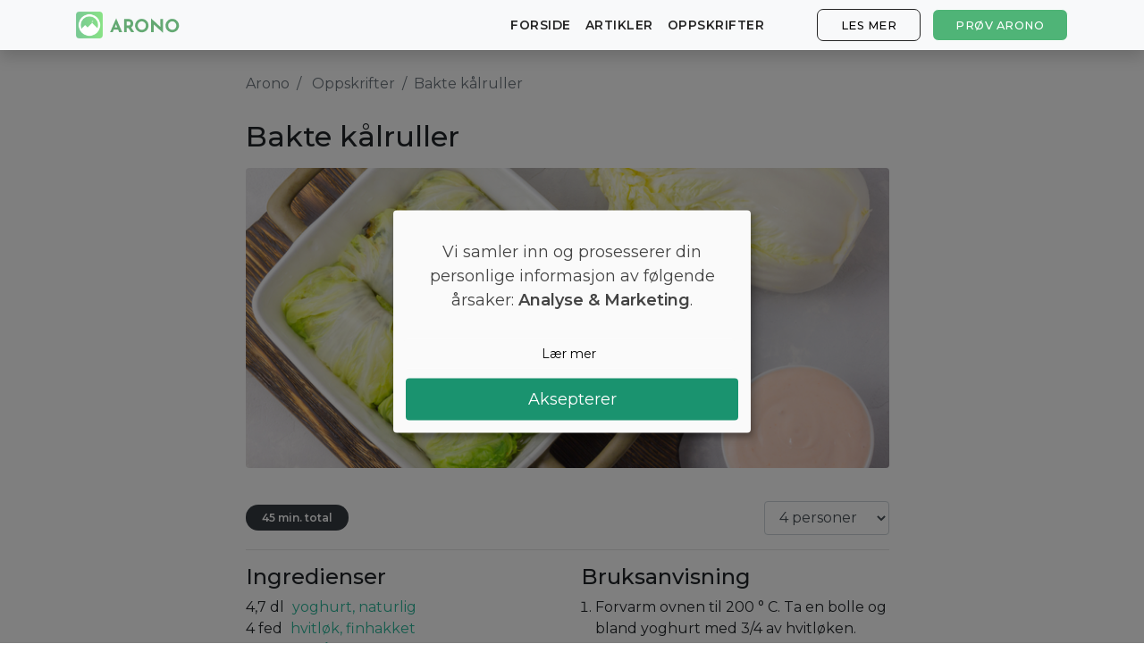

--- FILE ---
content_type: text/html; charset=utf-8
request_url: https://arono.no/oppskrifter/bakte-kalruller
body_size: 7470
content:
<!DOCTYPE html>
<html lang='nb'>
<head>
<meta charset='utf-8'>
<meta content='IE=Edge,chrome=1' http-equiv='X-UA-Compatible'>
<meta content='width=device-width, initial-scale=1, shrink-to-fit=no' name='viewport'>
<meta content='74016867-a610-4659-9205-460f36749908' name='fo-verify'>
<meta content='aj5o71wktm17iwnqcsp8twceymhktv' name='facebook-domain-verification'>
<title>Bakte kålruller | Arono.no</title>
<meta name="description" content="Forvarm ovnen til 200 ° C. Ta en bolle og bland yoghurt med 3/4 av hvitløken. Krydre med salt og pepper. La det hvile. Kok opp en kjele med saltet vann. Kok kålen i 2 minutter. Ta en ny bolle, bland quinoa, kylling, egg, løk, gulrot, sopp, gjenværende hvitløk, paprika, salt og pepper. Ha">
<link rel="canonical" href="https://arono.no/oppskrifter/bakte-kalruller">
<meta property="og:title" content="Bakte kålruller | Arono.no">
<meta property="og:description" content="Forvarm ovnen til 200 ° C. Ta en bolle og bland yoghurt med 3/4 av hvitløken. Krydre med salt og pepper. La det hvile. Kok opp en kjele med saltet vann. Kok kålen i 2 minutter. Ta en ny bolle, bland quinoa, kylling, egg, løk, gulrot, sopp, gjenværende hvitløk, paprika, salt og pepper. Ha">
<meta property="og:image" content="https://d17kbh9lfpylmy.cloudfront.net/base_recipes/pictures/000/000/584/original/shutterstock_645696880.png?1640290999">
<meta name="csrf-param" content="authenticity_token" />
<meta name="csrf-token" content="Kv+0pXCNDYqJleh4m7oWJCNhQPG3DCEiqWJ/ydOy49mOm8j27yyeC5jpVt5lJVnItcektZzxzlOjEbHRP//1Xg==" />
<link href='https://cdn.kiprotect.com/klaro/latest/klaro.min.css' rel='stylesheet'>
<script defer='defer' src='https://cdn.kiprotect.com/klaro/latest/klaro.js' type='text/javascript'></script>
<script>
  // By default, Klaro will load the config from  a global "klaroConfig" variable.
  // You can change this by specifying the "data-config" attribute on your
  // script take, e.g. like this:
  // <script src="klaro.js" data-config="myConfigVariableName" />
  var klaroConfig = {
      // With the 0.7.0 release we introduce a 'version' paramter that will make
      // it easier for us to keep configuration files backwards-compatible in the future.
      version: 1,
      // You can customize the ID of the DIV element that Klaro will create
      // when starting up. If undefined, Klaro will use 'klaro'.
      elementID: 'klaro',
      // You can override CSS style variables here. For IE11, Klaro will
      // dynamically inject the variables into the CSS. If you still consider
      // supporting IE9-10 (which you probably shouldn't) you need to use Klaro
      // with an external stylesheet as the dynamic replacement won't work there.
      styling: {
          theme: ['light', 'bottom', 'wide'],
      },
      // Setting this to true will keep Klaro from automatically loading itself
      // when the page is being loaded.
      noAutoLoad: false,
      // Setting this to true will render the descriptions of the consent
      // modal and consent notice are HTML. Use with care.
      htmlTexts: true,
      // Setting 'embedded' to true will render the Klaro modal and notice without
      // the modal background, allowing you to e.g. embed them into a specific element
      // of your website, such as your privacy notice.
      embedded: false,
      // You can group services by their purpose in the modal. This is advisable
      // if you have a large number of services. Users can then enable or disable
      // entire groups of services instead of having to enable or disable every service.
      groupByPurpose: true,
      // How Klaro should store the user's preferences. It can be either 'cookie'
      // (the default) or 'localStorage'.
      storageMethod: 'cookie',
      // You can customize the name of the cookie that Klaro uses for storing
      // user consent decisions. If undefined, Klaro will use 'klaro'.
      cookieName: 'klaro',
      // You can also set a custom expiration time for the Klaro cookie.
      // By default, it will expire after 120 days.
      cookieExpiresAfterDays: 365,
      // You can change to cookie domain for the consent manager itself.
      // Use this if you want to get consent once for multiple matching domains.
      // If undefined, Klaro will use the current domain.
      cookieDomain: '.arono.no',
      // You can change to cookie path for the consent manager itself.
      // Use this to restrict the cookie visibility to a specific path.
      // If undefined, Klaro will use '/' as cookie path.
      //cookiePath: '/',
      // Defines the default state for services (true=enabled by default).
      default: false,
      // If "mustConsent" is set to true, Klaro will directly display the consent
      // manager modal and not allow the user to close it before having actively
      // consented or declines the use of third-party services.
      mustConsent: false,
      // Show "accept all" to accept all services instead of "ok" that only accepts
      // required and "default: true" services
      acceptAll: true,
      // replace "decline" with cookie manager modal
      hideDeclineAll: true,
      // hide "learnMore" link
      hideLearnMore: false,
      // show cookie notice as modal
      noticeAsModal: true,
      // You can also remove the 'Realized with Klaro!' text in the consent modal.
      // Please don't do this! We provide Klaro as a free open source tool.
      // Placing a link to our website helps us spread the word about it,
      // which ultimately enables us to make Klaro! better for everyone.
      // So please be fair and keep the link enabled. Thanks :)
      //disablePoweredBy: true,
      // you can specify an additional class (or classes) that will be added to the Klaro div
      //additionalClass: 'my-klaro',
      // You can define the UI language directly here. If undefined, Klaro will
      // use the value given in the global "lang" variable. If that does
      // not exist, it will use the value given in the "lang" attribute of your
      // HTML tag. If that also doesn't exist, it will use 'en'.
      lang: 'no',
      // You can overwrite existing translations and add translations for your
      // service descriptions and purposes. See src/translations/ for a full
      // list of translations that can be overwritten:
      // https://github.com/KIProtect/klaro/tree/master/src/translations
      // Example config that shows how to overwrite translations:
      // https://github.com/KIProtect/klaro/blob/master/src/configs/i18n.js
      translations: {
          no: {
              ok: 'Aksepterer',
              purposeItem: {
                  service: 'tjeneste',
                  services: 'tjenester',
              },
              consentModal: {
                  title: '<u></u>',
                  description:
                      'Her kan du se og tilpasse informasjonen vi samler inn om deg.',
              },
              googleAnalytics: {
                  description: 'Innhenting av besøksstatistikk',
                  title: 'Google Analytics',
              },
              googleAds: {
                  description: 'Google-annonser',
                  title: 'Google Ads',
              },
              metaAds: {
                  description: 'Meta-annonser brukes til å retargete brukere med relevante annonser',
                  title: 'Meta Ads',
              },
              purposes: {
                  analytics: 'Analyse',
                  advertising: 'Reklame',
              },
          },
          en: {
              consentModal: {
                  title: '<u></u>',
                  description:
                      'Here you can see and customize the information that we collect about you.',
              },
              googleAnalytics: {
                  description: 'Collecting of visitor statistics',
                  title: 'Google Analytics',
              },
              googleAds: {
                  description: 'Google ads',
                  title: 'Google Ads',
              },
              metaAds: {
                  description: 'Meta ads is used for retargeting users with relevant ads',
                  title: 'Meta Ads',
              },
              purposes: {
                  analytics: 'Analytics',
                  advertising: 'Advertising',
              },
          },
          da: {
              ok: 'Accepter',
              purposeItem: {
                  service: 'tjeneste',
                  services: 'tjenester',
              },
              consentModal: {
                  title: '<u></u>',
                  description:
                      'Her kan du se og tilpasse de oplysninger, vi indsamler om dig.',
              },
              googleAnalytics: {
                  description: 'Indsamling af besøgsstatistik',
                  title: 'Google Analytics',
              },
              googleAds: {
                  description: 'Google ads',
                  title: 'Google Ads',
              },
              metaAds: {
                  description: 'Metaannoncer bruges til retargeting af brugere med relevante annoncer',
                  title: 'Meta Ads',
              },
              purposes: {
                  analytics: 'Statistik',
                  advertising: 'Markedsføring',
              },
          },
          sv: {
              ok: 'Acceptera',
              purposeItem: {
                  service: 'tjänst',
                  services: 'tjänster',
              },
              consentModal: {
                  title: '<u></u>',
                  description:
                      'Här kan du se och anpassa informationen som vi samlar in om dig.',
              },
              googleAnalytics: {
                  description: 'Insamling av besöksstatistik',
                  title: 'Google Analytics',
              },
              googleAds: {
                  description: 'Google ads',
                  title: 'Google Ads',
              },
              metaAds: {
                  description: 'Metaannonser används för att rikta in sig på användare med relevanta annonser',
                  title: 'Meta Ads',
              },
              purposes: {
                  analytics: 'Analytics',
                  advertising: 'Reklam',
              },
          }
      },
      // This is a list of third-party services that Klaro will manage for you.
      services: [
          {
              name: 'Google Analytics',
              title: 'Google Analytics',
              purposes: ['analytics'],
              cookies: ['_ga'],
              required: false,
          },
          {
              name: 'Google Ads',
              title: 'Google Ads',
              purposes: ['marketing'],
              required: false,
          },
          {
              name: 'Meta Ads',
              title: 'Meta Ads',
              purposes: ['marketing'],
              required: false,
          },
      ],
  };
</script>
<style>
    .klaro .cookie-modal p {
        text-align: center !important;
        margin-top: 30px !important;
        margin-bottom: 30px !important;
        font-size: 18px;
    }
    .klaro .cookie-modal-notice .cn-ok {
        flex-flow: column !important;
    }
    .klaro .cn-buttons {
        display: block;
        width: 100%;
    }
    .klaro .cookie-modal .cm-btn.cm-btn-info {
        width: 100%;
        margin-bottom: 10px;
        background-color: #fafafa !important;
        border: 1px solid #fafafa;
        color: black;
    }
    .klaro .cookie-modal .cm-btn.cm-btn-success {
        display: block;
        width: 100%;
        font-size: 18px;
        padding-top: 10px;
        padding-bottom: 10px;
    }
</style>

<link href='/apple-touch-icon-57x57.png' rel='apple-touch-icon-precomposed' sizes='57x57'>
<link href='/apple-touch-icon-114x114.png' rel='apple-touch-icon-precomposed' sizes='114x114'>
<link href='/apple-touch-icon-72x72.png' rel='apple-touch-icon-precomposed' sizes='72x72'>
<link href='/apple-touch-icon-144x144.png' rel='apple-touch-icon-precomposed' sizes='144x144'>
<link href='/apple-touch-icon-60x60.png' rel='apple-touch-icon-precomposed' sizes='60x60'>
<link href='/apple-touch-icon-120x120.png' rel='apple-touch-icon-precomposed' sizes='120x120'>
<link href='/apple-touch-icon-76x76.png' rel='apple-touch-icon-precomposed' sizes='76x76'>
<link href='/apple-touch-icon-152x152.png' rel='apple-touch-icon-precomposed' sizes='152x152'>
<link href='/favicon-196x196.png' rel='icon' sizes='196x196' type='image/png'>
<link href='/favicon-96x96.png' rel='icon' sizes='96x96' type='image/png'>
<link href='/favicon-32x32.png' rel='icon' sizes='32x32' type='image/png'>
<link href='/favicon-16x16.png' rel='icon' sizes='16x16' type='image/png'>
<link href='/favicon-128.png' rel='icon' sizes='128x128' type='image/png'>
<meta content=' ' name='application-name'>
<meta content='#FFFFFF' name='msapplication-TileColor'>
<meta content='mstile-144x144.png' name='msapplication-TileImage'>
<meta content='mstile-70x70.png' name='msapplication-square70x70logo'>
<meta content='mstile-150x150.png' name='msapplication-square150x150logo'>
<meta content='mstile-310x150.png' name='msapplication-wide310x150logo'>
<meta content='mstile-310x310.png' name='msapplication-square310x310logo'>

<link crossorigin href='https://fonts.gstatic.com' rel='preconnect'>
<link as='style' href='https://fonts.googleapis.com/css2?family=Montserrat:wght@400;500;600&amp;display=swap' rel='preload'>
<link href='https://fonts.googleapis.com/css2?family=Montserrat:wght@400;500;600&amp;display=swap' media='print' onload='this.media=&#39;all&#39;' rel='stylesheet'>
<script async='' crossorigin='anonymous' src='https://securepubads.g.doubleclick.net/tag/js/gpt.js'></script>
<link href='https://b-cdn.monetumo.com/cls-css/arono-no.css' rel='stylesheet'>
<script data-cfasync='false' src='https://b-cdn.monetumo.com/cmp/arono-no.js'></script>
<script async='' src='https://securepubads.g.doubleclick.net/tag/js/gpt.js'></script>
<script data-cfasync='false' defer='defer' src='https://b-cdn.monetumo.com/bundles/arono-no.js'></script>
<script>
  window.googletag=window.googletag||{cmd:[]};googletag.cmd.push(()=>{googletag.defineSlot("/23169492389/COM/sidewall_right",[1,1],"723f896f");});
</script>
<script>
  (function(w,d,s,l,i){w[l]=w[l]||[];w[l].push({'gtm.start':
  new Date().getTime(),event:'gtm.js'});var f=d.getElementsByTagName(s)[0],
  j=d.createElement(s),dl=l!='dataLayer'?'&l='+l:'';j.async=true;j.src=
  'https://www.googletagmanager.com/gtm.js?id='+i+dl;f.parentNode.insertBefore(j,f);
  })(window,document,'script','dataLayer','GTM-P95P9LQ');
</script>
<script>
  window.downloadPath = '/hente';
</script>
<link rel="stylesheet" media="all" href="/assets/application-a25e7b820455bc7b75e7cce1b7fd037ceacf238d1f6f6c02298f029da0805015.css" />
<script src="/assets/application-1c995dbadcc49f09c3ef221f1e7146c88e24e63b5378744f45a09e588914d974.js" data-turbolinks-track="reload"></script>
<!-- Le HTML5 shim, for IE6-8 support of HTML elements -->
<!--[if lt IE 9]>
<script src="//cdnjs.cloudflare.com/ajax/libs/html5shiv/3.7.2/html5shiv.min.js"></script>
<![endif]-->
<style>
  @media(min-width: 769px){
  section#cover.image-bg { background: url('https://arono.dk/img/cover-background-image.jpg') }
  section#cover.image-bg.recipes { background: url('https://arono.dk/img/cover-background-image-recipes.jpg') }
  section#cover.image-bg.articles { background: url('https://arono.dk/img/cover-background-image-articles.jpg') }
  }
  
  @media(max-width: 768px){
  section#cover.image-bg { background: url('https://arono.dk/img/cover-background-image-mobile.jpg') }
  section#cover.image-bg.recipes { background: url('https://arono.dk/img/cover-background-image-recipes-mobile.jpg') }
  section#cover.image-bg.articles { background: url('https://arono.dk/img/cover-background-image-articles-mobile.jpg') }
  }
</style>
</head>
<body>
<wrapper class='d-flex flex-column'>
<header>
<nav class='navbar navbar-expand-md fixed-top bg-light navbar-light shadow'>
<div class='container'>
<a class='navbar-brand' href='/'>
<img class="d-none d-md-block align-top rounded mr-2" width="30" height="30" src="/logo.png" />
<img src="/text-logo.png" />
</a>
<a class="btn btn-success hover-effect d-block d-sm-none" href="/hente">Prøv Arono</a>
<button aria-controls='navbarCollapse' aria-expanded='false' aria-label='Toggle navigation' class='navbar-toggler' data-target='#navbarCollapse' data-toggle='collapse' type='button'>
<span class='navbar-toggler-icon'></span>
</button>
<div class='collapse navbar-collapse' id='navbarCollapse'>
<ul class='navbar-nav mr-auto'></ul>
<ul class='navbar-nav'>
<li class='nav-item'>
<a class="nav-link" href="/">Forside</a>
</li>
<li class='nav-item'>
<a class="nav-link" href="/artikler">Artikler</a>
</li>
<li class='nav-item'>
<a class="nav-link" href="/oppskrifter">Oppskrifter</a>
</li>
<li class='nav-item'>
<a class="btn btn-outline-secondary hover-effect" href="/#diet-plan">Les mer</a>
</li>
<li class='nav-item d-none d-sm-block'>
<a class="btn btn-success hover-effect" href="/hente">Prøv Arono</a>
</li>
</ul>
</div>
</div>
</nav>

</header>
<main class='flex-fill' role='main'>

<div class='container'>

<div class='row'>
<div class='col-lg-2'>

</div>
<div class='col-lg-8 recipe-content'>
<nav aria-label='breadcrumb'>
<ol class='breadcrumb'>
<li class='breadcrumb-item'>
<a href='/'>Arono</a>
</li>
<li class='breadcrumb-item'>
<a href='/oppskrifter'>Oppskrifter</a>
</li>
<li aria-current='page' class='breadcrumb-item active'>Bakte kålruller</li>
</ol>
</nav>
<h1>Bakte kålruller</h1>

<img width="750" height="350" class="rounded" src="https://cdn.arono.app/LsSemHq8oqDhmRB4kJ6gf4clJqE=/750x350/https%3A%2F%2Fd17kbh9lfpylmy.cloudfront.net%2Fbase_recipes%2Fpictures%2F000%2F000%2F584%2Foriginal%2Fshutterstock_645696880.png%3F1640290999" />
<div class='recipe-description'>
<p></p>
</div>
<div class='d-flex justify-content-center'>
<div class='flex-fill d-flex align-items-center'>
<div class='badge badge-pill badge-dark'>45 min. total</div>
</div>
<div class='d-flex align-items-center'>
<select class='form-control' data-default='4' id='servings'>
<option value='1'>1 person</option>
<option value='2'>2 personer</option>
<option value='3'>3 personer</option>
<option selected value='4'>4 personer</option>
<option value='5'>5 personer</option>
<option value='6'>6 personer</option>
<option value='7'>7 personer</option>
<option value='8'>8 personer</option>
<option value='9'>9 personer</option>
<option value='10'>10 personer</option>
</select>
</div>
</div>
<hr>

<div class='row'>
<div class='col-md-6'>
<h3>Ingredienser</h3>
<ul class='list list-unstyled'>
<li>
<span class='amount' data-default='4.7'>4,7</span>
<span class='unit'>dl</span>
<span class='food'>
yoghurt, naturlig
</span>
</li>
<li>
<span class='amount' data-default='4.0'>4</span>
<span class='unit'>fed</span>
<span class='food'>
hvitløk, finhakket
</span>
</li>
<li>
<span class='amount' data-default='1.0'>1</span>
<span class='unit'>stk</span>
<span class='food'>
kinakål
</span>
</li>
<li>
<span class='amount' data-default='2.4'>2,4</span>
<span class='unit'>dl</span>
<span class='food'>
quinoa, kokt
</span>
</li>
<li>
<span class='amount' data-default='450.0'>450</span>
<span class='unit'>gram</span>
<span class='food'>
hakket kylling
</span>
</li>
<li>
<span class='amount' data-default='1.0'>1</span>
<span class='unit'>stk</span>
<span class='food'>
egg
</span>
</li>
<li>
<span class='amount' data-default='2.4'>2,4</span>
<span class='unit'>dl</span>
<span class='food'>
løk, hakket
</span>
</li>
<li>
<span class='amount' data-default='2.4'>2,4</span>
<span class='unit'>dl</span>
<span class='food'>
gulrot, revet
</span>
</li>
<li>
<span class='amount' data-default='1.0'>1</span>
<span class='unit'>tsk</span>
<span class='food'>
paprika
</span>
</li>
<li>
<span class='amount' data-default='230.0'>230</span>
<span class='unit'>gram</span>
<span class='food'>
sopp, hakket
</span>
</li>
<li>
<span class='amount' data-default='0.5'>0,5</span>
<span class='unit'>tsk</span>
<span class='food'>
salt
</span>
</li>
<li>
<span class='amount' data-default='0.5'>0,5</span>
<span class='unit'>tsk</span>
<span class='food'>
pepper
</span>
</li>
<li>
<span class='amount' data-default='2.4'>2,4</span>
<span class='unit'>dl</span>
<span class='food'>
vann
</span>
</li>
</ul>
</div>
<div class='col-md-6'>
<h3>Bruksanvisning</h3>
<ol class='list'>
<li>
Forvarm ovnen til 200 ° C. Ta en bolle og bland yoghurt med 3/4 av hvitløken. Krydre med salt og pepper. La det hvile.
</li>
<li>
Kok opp en kjele med saltet vann. Kok kålen i 2 minutter.
</li>
<li>
Ta en ny bolle, bland quinoa, kylling, egg, løk, gulrot, sopp, gjenværende hvitløk, paprika, salt og pepper.
</li>
<li>
Ha kyllingblanding i midten av et kålblad og rull den opp. Gjenta til det ikke er mer fyll. Legg rullene ved siden av hverandre i en ildfast form, tilsett vann og sett lokket på.
</li>
<li>
Stek i ovnen i 30-35 minutter. Server med yoghurtdressing. Værsågod!
</li>
</ol>
</div>
</div>
<hr>
<div class='mb-3'><div class='cta-widget'>
<div class='label'>Gå lett ned i vekt</div>
<div class='text-content'>
<span class='heading'>Skreddersydd diettplan</span>
<p class='body'>Vil du gå ned noen kilo? Med Arono får du den mest effektive guiden til vekttap. En diettplan er skreddersydd for deg og 1000+ sunne oppskrifter sikrer at du holder deg innenfor kalorimålet ditt hver dag.</p>
<div class='app-stores'>
<a class='btn btn-success btn-lg hover-effect pulse' href='/hente'>
PRØV <u>GRATIS</u>
</a>
</div>
</div>
<div class='phone-mockup' style='background-image: url(&#39;/mockup-screenshot-nb.png&#39;)'></div>
</div>
</div>
<hr>
<h3>Ernæring (per person)</h3>
<p><strong>Kalorier:</strong> 447 kcal.</p><p> <strong>Protein:</strong> 36%</p><p> <strong>Karbohydrat:</strong> 41%</p><p> <strong>Fett:</strong> 23%</p>
</div>
<div class='col-lg-2'>

</div>
</div>
<script type='application/ld+json'>
{
  "@context": "https://schema.org",
  "@type": "BreadcrumbList",
  "itemListElement": [{
    "@type": "ListItem",
    "position": 1,
    "name": "Arono",
    "item": "https://arono.no/"
  },{
    "@type": "ListItem",
    "position": 2,
    "name": "Oppskrifter",
    "item": "https://arono.no/oppskrifter"
  },{
    "@type": "ListItem",
    "position": 3,
    "name": "Bakte kålruller",
    "item": "https://arono.no/oppskrifter/bakte-kalruller"
  }]
}


</script>
<script type='application/ld+json'>
{"@context":"https://schema.org","@type":"Recipe","name":"Bakte kålruller","datePublished":"2020-10-04","dateModified":"2022-03-02","recipeYield":"4","totalTime":"PT45M","aggregateRating":{"@type":"AggregateRating","ratingValue":4.2,"reviewCount":32},"image":{"@type":"ImageObject","url":"https://d17kbh9lfpylmy.cloudfront.net/base_recipes/pictures/000/000/584/original/shutterstock_645696880.png?1640290999"},"author":{"@type":"Organization","name":"Arono"},"recipeIngredient":["4,7 dl yoghurt, naturlig","4 fed hvitløk, finhakket","1 stk kinakål","2,4 dl quinoa, kokt","450 gram hakket kylling","1 stk egg","2,4 dl løk, hakket","2,4 dl gulrot, revet","1 tsk paprika","230 gram sopp, hakket","0,5 tsk salt","0,5 tsk pepper","2,4 dl vann"],"recipeInstructions":[{"text":"Forvarm ovnen til 200 ° C. Ta en bolle og bland yoghurt med 3/4 av hvitløken. Krydre med salt og pepper. La det hvile.","@type":"HowToStep"},{"text":"Kok opp en kjele med saltet vann. Kok kålen i 2 minutter.","@type":"HowToStep"},{"text":"Ta en ny bolle, bland quinoa, kylling, egg, løk, gulrot, sopp, gjenværende hvitløk, paprika, salt og pepper.","@type":"HowToStep"},{"text":"Ha kyllingblanding i midten av et kålblad og rull den opp. Gjenta til det ikke er mer fyll. Legg rullene ved siden av hverandre i en ildfast form, tilsett vann og sett lokket på.","@type":"HowToStep"},{"text":"Stek i ovnen i 30-35 minutter. Server med yoghurtdressing. Værsågod!","@type":"HowToStep"}],"nutrition":{"@type":"NutritionInformation","calories":"447 calories","carbohydrateContent":"41 g","proteinContent":"36 g","fatContent":"23 g"}}
</script>


</div>

<button class='btn btn-light btn-circle' id='to-top'>
˄
</button>
</main>
<footer class='footer mt-auto'>
<div class='container'>
<div class='row'>
<div class='col-md-3'>
<h6>Arono</h6>
<ul class='list list-unstyled'>
<li><a href="/om">Om Arono</a></li>
<li><a href="/betingelser-for-bruk">Vilkår for bruk</a></li>
<li><a href="/personvernregler">Personvernregler</a></li>
</ul>
</div>
<div class='col-md-3'>
<h6>Veiledning</h6>
<ul class='list list-unstyled'>
<li><a href="https://arono.zendesk.com/hc/da">Brukerstøtte</a></li>
<li><a href="/kaloritabell">Kaloritabell</a></li>
<li><a href="/artikler">Artikler</a></li>
</ul>
</div>
<div class='col-md-3'>
<h6>Prøv Arono</h6>
<ul class='list list-unstyled'>
<li><a href="https://apps.apple.com/no/app/arono/id1248259312">App Store</a></li>
<li><a href="https://play.google.com/store/apps/details?id=com.arono.app">Play Store</a></li>
<li><a href="https://start.arono.no/">Start online</a></li>
</ul>
</div>
<div class='col-md-3'>
<h6>CRUD ApS</h6>
<ul class='list list-unstyled'>
<li>CVR 38611933</li>
<li><a href="mailto:support@arono.dk">support@arono.dk</a></li>
</ul>
</div>
</div>
<div class='row mt-4 mb-2'>
<div class='col-12'>
<span class='text-muted'>© Arono, 2026</span>
</div>
</div>
</div>

</footer>
<button class='toggle-pop-btn'>
Få en personlig diettplan – prøv gratis!
</button>
<div class='dekstop-pop-wrap' id='desktop-pop'>
<button class='desk-close-btn'>
<img src="/close.svg" />
</button>
<form action=''>
<div></div>
<div class='pop-con'>
<h3>
Få en 14-dagers personlig diettplan gratis.
</h3>
<p>
Ønsker du å oppnå varig vekttap? Klikk nedenfor og få en diettplan.
</p>
<a target="_blank" class="main-cta" href="/hente">Få din personlige diettplan</a>
</div>
</form>
</div>
<div class='mobile-pop-wrap' id='mobile-pop'>
<div class='top-bar'>
<button class='mob-close-btn'>
<img src="/mob-close.png" />
</button>
</div>
<form action=''>
<div class='pop-con'>
<p>
Prøv vår nye app
</p>
<h3>
Få en 14-dagers personlig diettplan gratis!
</h3>
<a target="_blank" class="main-cta" href="/hente">Få din personlige diettplan</a>
</div>
</form>
</div>

</wrapper>
</body>
</html>
